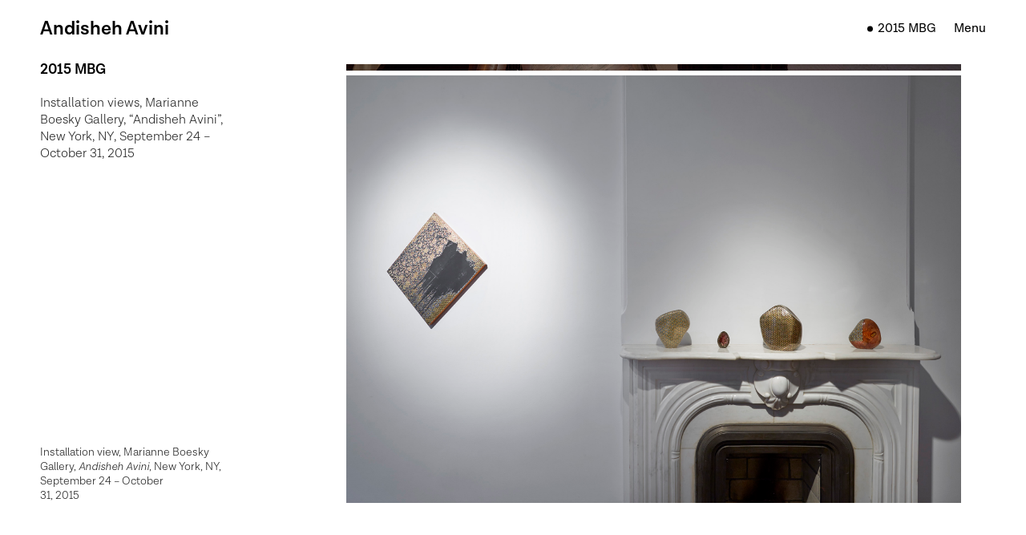

--- FILE ---
content_type: text/html; charset=UTF-8
request_url: https://andishehavini.com/exhibitions/boesky-2015/boesky-2015-install-13/
body_size: 4644
content:
<!DOCTYPE html>
<html>
   <head lang="eng">
      <meta charset="UTF-8">
      <meta name="viewport" content="width=device-width, initial-scale=1, user-scalable=no">
      <meta name="theme-color" content="#fff">
      <link rel="shortcut icon" href="https://andishehavini.com/wp-content/themes/andisheh/favicon.ico"/>
      <!-- Styles -->
      <link rel="stylesheet" href="https://andishehavini.com/wp-content/themes/andisheh/css/style.css?v=3">
      <link rel="stylesheet" href="https://andishehavini.com/wp-content/themes/andisheh/bower_comp/slick-carousel/slick/slick.css"/>
      <meta name='robots' content='index, follow, max-image-preview:large, max-snippet:-1, max-video-preview:-1'/>

	<!-- This site is optimized with the Yoast SEO plugin v19.4 - https://yoast.com/wordpress/plugins/seo/ -->
	<meta name="description" content="Andisheh Avini Art"/>
	<link rel="canonical" href="https://andishehavini.com/exhibitions/boesky-2015/boesky-2015-install-13/"/>
	<meta property="og:locale" content="en_US"/>
	<meta property="og:type" content="article"/>
	<meta property="og:title" content="Boesky2015-13 - Andisheh Avini"/>
	<meta property="og:description" content="Andisheh Avini Art"/>
	<meta property="og:url" content="https://andishehavini.com/exhibitions/boesky-2015/boesky-2015-install-13/"/>
	<meta property="og:site_name" content="Andisheh Avini"/>
	<meta property="article:published_time" content="2018-10-06T21:56:13+00:00"/>
	<meta property="article:modified_time" content="2019-01-31T21:28:25+00:00"/>
	<meta property="og:image" content="https://andishehavini.com/wp-content/uploads/2019/01/AA_2015_MBGUptown_Jason_Wyche_34-w.jpg"/>
	<meta property="og:image:width" content="2550"/>
	<meta property="og:image:height" content="1800"/>
	<meta property="og:image:type" content="image/jpeg"/>
	<meta name="author" content="Andisheh"/>
	<meta name="twitter:card" content="summary_large_image"/>
	<meta name="twitter:label1" content="Written by"/>
	<meta name="twitter:data1" content="Andisheh"/>
	<script type="application/ld+json" class="yoast-schema-graph">{"@context":"https://schema.org","@graph":[{"@type":"WebSite","@id":"https://andishehavini.com/#website","url":"https://andishehavini.com/","name":"Andisheh Avini","description":"Andisheh Avini - Artist","potentialAction":[{"@type":"SearchAction","target":{"@type":"EntryPoint","urlTemplate":"https://andishehavini.com/?s={search_term_string}"},"query-input":"required name=search_term_string"}],"inLanguage":"en-US"},{"@type":"ImageObject","inLanguage":"en-US","@id":"https://andishehavini.com/exhibitions/boesky-2015/boesky-2015-install-13/#primaryimage","url":"https://andishehavini.com/wp-content/uploads/2019/01/AA_2015_MBGUptown_Jason_Wyche_34-w.jpg","contentUrl":"https://andishehavini.com/wp-content/uploads/2019/01/AA_2015_MBGUptown_Jason_Wyche_34-w.jpg","width":2550,"height":1800},{"@type":"WebPage","@id":"https://andishehavini.com/exhibitions/boesky-2015/boesky-2015-install-13/","url":"https://andishehavini.com/exhibitions/boesky-2015/boesky-2015-install-13/","name":"Boesky2015-13 - Andisheh Avini","isPartOf":{"@id":"https://andishehavini.com/#website"},"primaryImageOfPage":{"@id":"https://andishehavini.com/exhibitions/boesky-2015/boesky-2015-install-13/#primaryimage"},"image":{"@id":"https://andishehavini.com/exhibitions/boesky-2015/boesky-2015-install-13/#primaryimage"},"thumbnailUrl":"https://andishehavini.com/wp-content/uploads/2019/01/AA_2015_MBGUptown_Jason_Wyche_34-w.jpg","datePublished":"2018-10-06T21:56:13+00:00","dateModified":"2019-01-31T21:28:25+00:00","author":{"@id":"https://andishehavini.com/#/schema/person/cbde09c2a6dcf9461623e43e27c8fde6"},"description":"Andisheh Avini Art","breadcrumb":{"@id":"https://andishehavini.com/exhibitions/boesky-2015/boesky-2015-install-13/#breadcrumb"},"inLanguage":"en-US","potentialAction":[{"@type":"ReadAction","target":["https://andishehavini.com/exhibitions/boesky-2015/boesky-2015-install-13/"]}]},{"@type":"BreadcrumbList","@id":"https://andishehavini.com/exhibitions/boesky-2015/boesky-2015-install-13/#breadcrumb","itemListElement":[{"@type":"ListItem","position":1,"name":"Home","item":"https://andishehavini.com/"},{"@type":"ListItem","position":2,"name":"Boesky2015-13"}]},{"@type":"Person","@id":"https://andishehavini.com/#/schema/person/cbde09c2a6dcf9461623e43e27c8fde6","name":"Andisheh","image":{"@type":"ImageObject","inLanguage":"en-US","@id":"https://andishehavini.com/#/schema/person/image/","url":"https://secure.gravatar.com/avatar/4d1596c58cbfa587f7083a6b4b09da3b?s=96&d=mm&r=g","contentUrl":"https://secure.gravatar.com/avatar/4d1596c58cbfa587f7083a6b4b09da3b?s=96&d=mm&r=g","caption":"Andisheh"},"sameAs":["https://www.andishehavini.com"],"url":"https://andishehavini.com/author/admin/"}]}</script>
	<!-- / Yoast SEO plugin. -->


<link rel='dns-prefetch' href='//ajax.googleapis.com'/>
<link rel='dns-prefetch' href='//s.w.org'/>
<link rel="alternate" type="application/rss+xml" title="Andisheh Avini &raquo; Boesky2015-13 Comments Feed" href="https://andishehavini.com/exhibitions/boesky-2015/boesky-2015-install-13/feed/"/>
		<script type="text/javascript">window._wpemojiSettings={"baseUrl":"https:\/\/s.w.org\/images\/core\/emoji\/13.1.0\/72x72\/","ext":".png","svgUrl":"https:\/\/s.w.org\/images\/core\/emoji\/13.1.0\/svg\/","svgExt":".svg","source":{"concatemoji":"https:\/\/andishehavini.com\/wp-includes\/js\/wp-emoji-release.min.js?ver=5.8.12"}};!function(e,a,t){var n,r,o,i=a.createElement("canvas"),p=i.getContext&&i.getContext("2d");function s(e,t){var a=String.fromCharCode;p.clearRect(0,0,i.width,i.height),p.fillText(a.apply(this,e),0,0);e=i.toDataURL();return p.clearRect(0,0,i.width,i.height),p.fillText(a.apply(this,t),0,0),e===i.toDataURL()}function c(e){var t=a.createElement("script");t.src=e,t.defer=t.type="text/javascript",a.getElementsByTagName("head")[0].appendChild(t)}for(o=Array("flag","emoji"),t.supports={everything:!0,everythingExceptFlag:!0},r=0;r<o.length;r++)t.supports[o[r]]=function(e){if(!p||!p.fillText)return!1;switch(p.textBaseline="top",p.font="600 32px Arial",e){case"flag":return s([127987,65039,8205,9895,65039],[127987,65039,8203,9895,65039])?!1:!s([55356,56826,55356,56819],[55356,56826,8203,55356,56819])&&!s([55356,57332,56128,56423,56128,56418,56128,56421,56128,56430,56128,56423,56128,56447],[55356,57332,8203,56128,56423,8203,56128,56418,8203,56128,56421,8203,56128,56430,8203,56128,56423,8203,56128,56447]);case"emoji":return!s([10084,65039,8205,55357,56613],[10084,65039,8203,55357,56613])}return!1}(o[r]),t.supports.everything=t.supports.everything&&t.supports[o[r]],"flag"!==o[r]&&(t.supports.everythingExceptFlag=t.supports.everythingExceptFlag&&t.supports[o[r]]);t.supports.everythingExceptFlag=t.supports.everythingExceptFlag&&!t.supports.flag,t.DOMReady=!1,t.readyCallback=function(){t.DOMReady=!0},t.supports.everything||(n=function(){t.readyCallback()},a.addEventListener?(a.addEventListener("DOMContentLoaded",n,!1),e.addEventListener("load",n,!1)):(e.attachEvent("onload",n),a.attachEvent("onreadystatechange",function(){"complete"===a.readyState&&t.readyCallback()})),(n=t.source||{}).concatemoji?c(n.concatemoji):n.wpemoji&&n.twemoji&&(c(n.twemoji),c(n.wpemoji)))}(window,document,window._wpemojiSettings);</script>
		<style type="text/css">img.wp-smiley,img.emoji{display:inline!important;border:none!important;box-shadow:none!important;height:1em!important;width:1em!important;margin:0 .07em!important;vertical-align:-.1em!important;background:none!important;padding:0!important}</style>
	<link rel='stylesheet' id='wp-block-library-css' href='https://andishehavini.com/wp-includes/css/dist/block-library/style.min.css?ver=5.8.12' type='text/css' media='all'/>
<script type='text/javascript' src='//ajax.googleapis.com/ajax/libs/jquery/1.10.2/jquery.min.js' id='jquery-js'></script>
<link rel="https://api.w.org/" href="https://andishehavini.com/wp-json/"/><link rel="alternate" type="application/json" href="https://andishehavini.com/wp-json/wp/v2/posts/1092"/><link rel="EditURI" type="application/rsd+xml" title="RSD" href="https://andishehavini.com/xmlrpc.php?rsd"/>
<link rel="wlwmanifest" type="application/wlwmanifest+xml" href="https://andishehavini.com/wp-includes/wlwmanifest.xml"/> 
<meta name="generator" content="WordPress 5.8.12"/>
<link rel='shortlink' href='https://andishehavini.com/?p=1092'/>
<link rel="alternate" type="application/json+oembed" href="https://andishehavini.com/wp-json/oembed/1.0/embed?url=https%3A%2F%2Fandishehavini.com%2Fexhibitions%2Fboesky-2015%2Fboesky-2015-install-13%2F"/>
<link rel="alternate" type="text/xml+oembed" href="https://andishehavini.com/wp-json/oembed/1.0/embed?url=https%3A%2F%2Fandishehavini.com%2Fexhibitions%2Fboesky-2015%2Fboesky-2015-install-13%2F&#038;format=xml"/>

   </head>
   <body data-rsssl=1 class="post-template-default single single-post postid-1092 single-format-standard">
      <!--begin preloader-->
      <!-- <div class="overlay">
          <div class="overlay-loader container">Andisheh Avini</div>
      </div> -->
      <div class="over hidden"></div>
      <!--end preloader-->
      <!--begin header-->
      <header class="header">
          <div class="container">
              <div class="header__title header_title">
                  <a href="/home/"><h1 class="title">Andisheh Avini</h1></a>
              </div>
              <div class="header__nav header_nav">
                  <li class="header_nav__current nav_current">
                     <a style='padding-left:0px;' href='https://andishehavini.com/category/exhibitions/boesky-2015/'>2015 MBG</a>                  </li>
                  <li class="header_nav__main nav_main">
                    <a href="#/">Menu</a>
                    <div class="nav_main__sub nav_sub hidden">
                      <div class="nav_sub__cat">
                        <a href="https://andishehavini.com/category/border/">Border</a><a href="https://andishehavini.com/category/carpets/">Carpets</a><a href="https://andishehavini.com/category/coffee-house/">Coffee House</a><a href="https://andishehavini.com/category/disintegration/">Disintegration</a><a href="https://andishehavini.com/category/glass/">Glass</a><a href="https://andishehavini.com/category/glass-balls/">Glass Balls</a><a href="https://andishehavini.com/category/homesick/">Homesick</a><a href="https://andishehavini.com/category/large-scale-sculpture/">Large Scale Sculpture</a><a href="https://andishehavini.com/category/marquetry/">Marquetry</a><a href="https://andishehavini.com/category/masks/">Masks</a><a href="https://andishehavini.com/category/miniatures/">Miniatures</a><a href="https://andishehavini.com/category/mother-of-pearl/">Mother of Pearl</a><a href="https://andishehavini.com/category/stella/">Stella</a><a href="https://andishehavini.com/category/stones/">Stones</a><a href="https://andishehavini.com/category/sun-and-moon/">Sun and Moon</a><a href="https://andishehavini.com/category/windows/">Windows</a>                      </div>
                      <div class="nav_sub__exh">
                        <p>Exhibitions:</p>
                         <a href="https://andishehavini.com/category/exhibitions/i-20-2005/" title="View all posts in 2005 I-20">2005 I-20</a><a href="https://andishehavini.com/category/exhibitions/2009-fg/" title="View all posts in 2009 FG">2009 FG</a><a href="https://andishehavini.com/category/exhibitions/i-20-2011/" title="View all posts in 2011 I-20">2011 I-20</a><a href="https://andishehavini.com/category/exhibitions/2013-mkg/" title="View all posts in 2013 MKG">2013 MKG</a><a href="https://andishehavini.com/category/exhibitions/mbg-2014/" title="View all posts in 2014 MBG">2014 MBG</a><a href="https://andishehavini.com/category/exhibitions/boesky-2015/" title="View all posts in 2015 MBG">2015 MBG</a><a href="https://andishehavini.com/category/exhibitions/elbaz-2016/" title="View all posts in 2016 GFE">2016 GFE</a><a href="https://andishehavini.com/category/exhibitions/2019-mbg/" title="View all posts in 2019 MBG">2019 MBG</a><a href="https://andishehavini.com/category/exhibitions/2022-dastan/" title="View all posts in 2022 Dastan">2022 Dastan</a>                      </div>
                      <div class="nav_sub__info">
                        <ul>
                          <li><a href="/about/">About</a></li>
                          <li><a href="/contacts/">Contacts</a></li>
                        </ul>
                      </div>

                    </div>
                  </li>
              </div>
          </div>
      </header>
      <!--end header-->


<section class="cat_bl single_bl">
   <div class="container" style="display:block;position:relative;padding-bottom:0px;">
      <div class="cat_bl__info cat_info hidden_desc">
         <div class="cat_info__item info_item">
            <div class="info_item__top">
               <!-- <h1 class="title">Boesky2015-13</h1> -->
            <h1 class='title'>2015 MBG</h1><div style='padding-bottom:100px'><p>Installation views, Marianne Boesky Gallery, &#8220;Andisheh Avini&#8221;, New York, NY, September 24 – October 31, 2015</p>
</div>            </div>
            <!--  Important for scroll to current product image -->
             <div data-main-slide="Boesky2015-13"></div>
             <!--  Important for description -->



         </div>
         <div class="info_item__bottom">
           <div class="main-product"></div>
           <div class="sub-product"></div>
         </div>
      </div>
      <div class="cat_bl__list cat_list cat_wrap">
         <div class="cat_wrap__slider slider">
                        
            <div class="slider__item slider_item">
              <div class="slider_item__desc hidden">
                <p>Installation view, Marianne Boesky Gallery, <em>Andisheh Avini</em>, New York, NY, September 24 – October<br/>
31, 2015</p>
              </div>
               <img class="modal_img" src="https://andishehavini.com/wp-content/uploads/2019/01/AA_2015_MBGUptown_Jason_Wyche_0-w.jpg">
               <a class="slider_item__more hidden" href="#/" data-related="Boesky2015-47">
                 <img src="https://andishehavini.com/wp-content/themes/andisheh/img/icon_more.png">
               </a>
               <div id="Boesky2015-47" class="cat_wrap__slider slider__modal slider_modal hidden">
                                    </div>
            </div>

                        
            <div class="slider__item slider_item">
              <div class="slider_item__desc hidden">
                <p>Installation view, Marianne Boesky Gallery, <em>Andisheh Avini</em>, New York, NY, September 24 – October<br/>
31, 2015</p>
              </div>
               <img class="modal_img" src="https://andishehavini.com/wp-content/uploads/2019/01/AA_2015_MBGUptown_Jason_Wyche_1-w.jpg">
               <a class="slider_item__more hidden" href="#/" data-related="Boesky2015-46">
                 <img src="https://andishehavini.com/wp-content/themes/andisheh/img/icon_more.png">
               </a>
               <div id="Boesky2015-46" class="cat_wrap__slider slider__modal slider_modal hidden">
                                    </div>
            </div>

                        
            <div class="slider__item slider_item">
              <div class="slider_item__desc hidden">
                <p>Installation view, Marianne Boesky Gallery, <em>Andisheh Avini</em>, New York, NY, September 24 – October<br/>
31, 2015</p>
              </div>
               <img class="modal_img" src="https://andishehavini.com/wp-content/uploads/2019/01/AA_2015_MBGUptown_Jason_Wyche_2-w.jpg">
               <a class="slider_item__more hidden" href="#/" data-related="Boesky2015-45">
                 <img src="https://andishehavini.com/wp-content/themes/andisheh/img/icon_more.png">
               </a>
               <div id="Boesky2015-45" class="cat_wrap__slider slider__modal slider_modal hidden">
                                    </div>
            </div>

                        
            <div class="slider__item slider_item">
              <div class="slider_item__desc hidden">
                <p>Installation view, Marianne Boesky Gallery, <em>Andisheh Avini</em>, New York, NY, September 24 – October<br/>
31, 2015</p>
              </div>
               <img class="modal_img" src="https://andishehavini.com/wp-content/uploads/2019/01/AA_2015_MBGUptown_Jason_Wyche_3-w.jpg">
               <a class="slider_item__more hidden" href="#/" data-related="Boesky2015-44">
                 <img src="https://andishehavini.com/wp-content/themes/andisheh/img/icon_more.png">
               </a>
               <div id="Boesky2015-44" class="cat_wrap__slider slider__modal slider_modal hidden">
                                    </div>
            </div>

                        
            <div class="slider__item slider_item">
              <div class="slider_item__desc hidden">
                <p>Installation view, Marianne Boesky Gallery, <em>Andisheh Avini</em>, New York, NY, September 24 – October<br/>
31, 2015</p>
              </div>
               <img class="modal_img" src="https://andishehavini.com/wp-content/uploads/2019/01/AA_2015_MBGUptown_Jason_Wyche_4-w.jpg">
               <a class="slider_item__more hidden" href="#/" data-related="Boesky2015-43">
                 <img src="https://andishehavini.com/wp-content/themes/andisheh/img/icon_more.png">
               </a>
               <div id="Boesky2015-43" class="cat_wrap__slider slider__modal slider_modal hidden">
                                    </div>
            </div>

                        
            <div class="slider__item slider_item">
              <div class="slider_item__desc hidden">
                <p>Installation view, Marianne Boesky Gallery, <em>Andisheh Avini</em>, New York, NY, September 24 – October<br/>
31, 2015</p>
              </div>
               <img class="modal_img" src="https://andishehavini.com/wp-content/uploads/2019/01/AA_2015_MBGUptown_Jason_Wyche_5-w.jpg">
               <a class="slider_item__more hidden" href="#/" data-related="Boesky2015-42">
                 <img src="https://andishehavini.com/wp-content/themes/andisheh/img/icon_more.png">
               </a>
               <div id="Boesky2015-42" class="cat_wrap__slider slider__modal slider_modal hidden">
                                    </div>
            </div>

                        
            <div class="slider__item slider_item">
              <div class="slider_item__desc hidden">
                <p>Installation view, Marianne Boesky Gallery, <em>Andisheh Avini</em>, New York, NY, September 24 – October<br/>
31, 2015</p>
              </div>
               <img class="modal_img" src="https://andishehavini.com/wp-content/uploads/2019/01/AA_2015_MBGUptown_Jason_Wyche_6-w.jpg">
               <a class="slider_item__more hidden" href="#/" data-related="Boesky2015-41">
                 <img src="https://andishehavini.com/wp-content/themes/andisheh/img/icon_more.png">
               </a>
               <div id="Boesky2015-41" class="cat_wrap__slider slider__modal slider_modal hidden">
                                    </div>
            </div>

                        
            <div class="slider__item slider_item">
              <div class="slider_item__desc hidden">
                <p>Installation view, Marianne Boesky Gallery, <em>Andisheh Avini</em>, New York, NY, September 24 – October<br/>
31, 2015</p>
              </div>
               <img class="modal_img" src="https://andishehavini.com/wp-content/uploads/2019/01/AA_2015_MBGUptown_Jason_Wyche_7-w.jpg">
               <a class="slider_item__more hidden" href="#/" data-related="Boesky2015-40">
                 <img src="https://andishehavini.com/wp-content/themes/andisheh/img/icon_more.png">
               </a>
               <div id="Boesky2015-40" class="cat_wrap__slider slider__modal slider_modal hidden">
                                    </div>
            </div>

                        
            <div class="slider__item slider_item">
              <div class="slider_item__desc hidden">
                <p>Installation view, Marianne Boesky Gallery, <em>Andisheh Avini</em>, New York, NY, September 24 – October<br/>
31, 2015</p>
              </div>
               <img class="modal_img" src="https://andishehavini.com/wp-content/uploads/2019/01/AA_2015_MBGUptown_Jason_Wyche_8-w.jpg">
               <a class="slider_item__more hidden" href="#/" data-related="Boesky2015-39">
                 <img src="https://andishehavini.com/wp-content/themes/andisheh/img/icon_more.png">
               </a>
               <div id="Boesky2015-39" class="cat_wrap__slider slider__modal slider_modal hidden">
                                    </div>
            </div>

                        
            <div class="slider__item slider_item">
              <div class="slider_item__desc hidden">
                <p>Installation view, Marianne Boesky Gallery, <em>Andisheh Avini</em>, New York, NY, September 24 – October<br/>
31, 2015</p>
              </div>
               <img class="modal_img" src="https://andishehavini.com/wp-content/uploads/2019/01/AA_2015_MBGUptown_Jason_Wyche_9-w.jpg">
               <a class="slider_item__more hidden" href="#/" data-related="Boesky2015-38">
                 <img src="https://andishehavini.com/wp-content/themes/andisheh/img/icon_more.png">
               </a>
               <div id="Boesky2015-38" class="cat_wrap__slider slider__modal slider_modal hidden">
                                    </div>
            </div>

                        
            <div class="slider__item slider_item">
              <div class="slider_item__desc hidden">
                <p>Installation view, Marianne Boesky Gallery, <em>Andisheh Avini</em>, New York, NY, September 24 – October<br/>
31, 2015</p>
              </div>
               <img class="modal_img" src="https://andishehavini.com/wp-content/uploads/2019/01/AA_2015_MBGUptown_Jason_Wyche_10-w.jpg">
               <a class="slider_item__more hidden" href="#/" data-related="Boesky2015-37">
                 <img src="https://andishehavini.com/wp-content/themes/andisheh/img/icon_more.png">
               </a>
               <div id="Boesky2015-37" class="cat_wrap__slider slider__modal slider_modal hidden">
                                    </div>
            </div>

                        
            <div class="slider__item slider_item">
              <div class="slider_item__desc hidden">
                <p>Installation view, Marianne Boesky Gallery, <em>Andisheh Avini</em>, New York, NY, September 24 – October<br/>
31, 2015</p>
              </div>
               <img class="modal_img" src="https://andishehavini.com/wp-content/uploads/2019/01/AA_2015_MBGUptown_Jason_Wyche_12-w.jpg">
               <a class="slider_item__more hidden" href="#/" data-related="Boesky2015-36">
                 <img src="https://andishehavini.com/wp-content/themes/andisheh/img/icon_more.png">
               </a>
               <div id="Boesky2015-36" class="cat_wrap__slider slider__modal slider_modal hidden">
                                    </div>
            </div>

                        
            <div class="slider__item slider_item">
              <div class="slider_item__desc hidden">
                <p>Installation view, Marianne Boesky Gallery, <em>Andisheh Avini</em>, New York, NY, September 24 – October<br/>
31, 2015</p>
              </div>
               <img class="modal_img" src="https://andishehavini.com/wp-content/uploads/2019/01/AA_2015_MBGUptown_Jason_Wyche_11-w.jpg">
               <a class="slider_item__more hidden" href="#/" data-related="Boesky2015-35">
                 <img src="https://andishehavini.com/wp-content/themes/andisheh/img/icon_more.png">
               </a>
               <div id="Boesky2015-35" class="cat_wrap__slider slider__modal slider_modal hidden">
                                    </div>
            </div>

                        
            <div class="slider__item slider_item">
              <div class="slider_item__desc hidden">
                <p>Installation view, Marianne Boesky Gallery, <em>Andisheh Avini</em>, New York, NY, September 24 – October<br/>
31, 2015</p>
              </div>
               <img class="modal_img" src="https://andishehavini.com/wp-content/uploads/2019/01/AA_2015_MBGUptown_Jason_Wyche_13-w.jpg">
               <a class="slider_item__more hidden" href="#/" data-related="Boesky2015-34">
                 <img src="https://andishehavini.com/wp-content/themes/andisheh/img/icon_more.png">
               </a>
               <div id="Boesky2015-34" class="cat_wrap__slider slider__modal slider_modal hidden">
                                    </div>
            </div>

                        
            <div class="slider__item slider_item">
              <div class="slider_item__desc hidden">
                <p>Installation view, Marianne Boesky Gallery, <em>Andisheh Avini</em>, New York, NY, September 24 – October<br/>
31, 2015</p>
              </div>
               <img class="modal_img" src="https://andishehavini.com/wp-content/uploads/2019/01/AA_2015_MBGUptown_Jason_Wyche_14-w.jpg">
               <a class="slider_item__more hidden" href="#/" data-related="Boesky2015-33">
                 <img src="https://andishehavini.com/wp-content/themes/andisheh/img/icon_more.png">
               </a>
               <div id="Boesky2015-33" class="cat_wrap__slider slider__modal slider_modal hidden">
                                    </div>
            </div>

                        
            <div class="slider__item slider_item">
              <div class="slider_item__desc hidden">
                <p>Installation view, Marianne Boesky Gallery, <em>Andisheh Avini</em>, New York, NY, September 24 – October<br/>
31, 2015</p>
              </div>
               <img class="modal_img" src="https://andishehavini.com/wp-content/uploads/2019/01/AA_2015_MBGUptown_Jason_Wyche_15-w.jpg">
               <a class="slider_item__more hidden" href="#/" data-related="Boesky2015-32">
                 <img src="https://andishehavini.com/wp-content/themes/andisheh/img/icon_more.png">
               </a>
               <div id="Boesky2015-32" class="cat_wrap__slider slider__modal slider_modal hidden">
                                    </div>
            </div>

                        
            <div class="slider__item slider_item">
              <div class="slider_item__desc hidden">
                <p>Installation view, Marianne Boesky Gallery, <em>Andisheh Avini</em>, New York, NY, September 24 – October<br/>
31, 2015</p>
              </div>
               <img class="modal_img" src="https://andishehavini.com/wp-content/uploads/2019/01/AA_2015_MBGUptown_Jason_Wyche_16-w.jpg">
               <a class="slider_item__more hidden" href="#/" data-related="Boesky2015-31">
                 <img src="https://andishehavini.com/wp-content/themes/andisheh/img/icon_more.png">
               </a>
               <div id="Boesky2015-31" class="cat_wrap__slider slider__modal slider_modal hidden">
                                    </div>
            </div>

                        
            <div class="slider__item slider_item">
              <div class="slider_item__desc hidden">
                <p>Installation view, Marianne Boesky Gallery, <em>Andisheh Avini</em>, New York, NY, September 24 – October<br/>
31, 2015</p>
              </div>
               <img class="modal_img" src="https://andishehavini.com/wp-content/uploads/2019/01/AA_2015_MBGUptown_Jason_Wyche_18-w.jpg">
               <a class="slider_item__more hidden" href="#/" data-related="Boesky2015-30">
                 <img src="https://andishehavini.com/wp-content/themes/andisheh/img/icon_more.png">
               </a>
               <div id="Boesky2015-30" class="cat_wrap__slider slider__modal slider_modal hidden">
                                    </div>
            </div>

                        
            <div class="slider__item slider_item">
              <div class="slider_item__desc hidden">
                <p>Installation view, Marianne Boesky Gallery, <em>Andisheh Avini</em>, New York, NY, September 24 – October<br/>
31, 2015</p>
              </div>
               <img class="modal_img" src="https://andishehavini.com/wp-content/uploads/2019/01/AA_2015_MBGUptown_Jason_Wyche_17-w.jpg">
               <a class="slider_item__more hidden" href="#/" data-related="Boesky2015-29">
                 <img src="https://andishehavini.com/wp-content/themes/andisheh/img/icon_more.png">
               </a>
               <div id="Boesky2015-29" class="cat_wrap__slider slider__modal slider_modal hidden">
                                    </div>
            </div>

                        
            <div class="slider__item slider_item">
              <div class="slider_item__desc hidden">
                <p>Installation view, Marianne Boesky Gallery, <em>Andisheh Avini</em>, New York, NY, September 24 – October<br/>
31, 2015</p>
              </div>
               <img class="modal_img" src="https://andishehavini.com/wp-content/uploads/2019/01/AA_2015_MBGUptown_Jason_Wyche_19-w.jpg">
               <a class="slider_item__more hidden" href="#/" data-related="Boesky2015-28">
                 <img src="https://andishehavini.com/wp-content/themes/andisheh/img/icon_more.png">
               </a>
               <div id="Boesky2015-28" class="cat_wrap__slider slider__modal slider_modal hidden">
                                    </div>
            </div>

                        
            <div class="slider__item slider_item">
              <div class="slider_item__desc hidden">
                <p>Installation view, Marianne Boesky Gallery, <em>Andisheh Avini</em>, New York, NY, September 24 – October<br/>
31, 2015</p>
              </div>
               <img class="modal_img" src="https://andishehavini.com/wp-content/uploads/2019/01/AA_2015_MBGUptown_Jason_Wyche_20-w.jpg">
               <a class="slider_item__more hidden" href="#/" data-related="Boesky2015-27">
                 <img src="https://andishehavini.com/wp-content/themes/andisheh/img/icon_more.png">
               </a>
               <div id="Boesky2015-27" class="cat_wrap__slider slider__modal slider_modal hidden">
                                    </div>
            </div>

                        
            <div class="slider__item slider_item">
              <div class="slider_item__desc hidden">
                <p>Installation view, Marianne Boesky Gallery, <em>Andisheh Avini</em>, New York, NY, September 24 – October<br/>
31, 2015</p>
              </div>
               <img class="modal_img" src="https://andishehavini.com/wp-content/uploads/2019/01/AA_2015_MBGUptown_Jason_Wyche_21-w.jpg">
               <a class="slider_item__more hidden" href="#/" data-related="Boesky2015-26">
                 <img src="https://andishehavini.com/wp-content/themes/andisheh/img/icon_more.png">
               </a>
               <div id="Boesky2015-26" class="cat_wrap__slider slider__modal slider_modal hidden">
                                    </div>
            </div>

                        
            <div class="slider__item slider_item">
              <div class="slider_item__desc hidden">
                <p>Installation view, Marianne Boesky Gallery, <em>Andisheh Avini</em>, New York, NY, September 24 – October<br/>
31, 2015</p>
              </div>
               <img class="modal_img" src="https://andishehavini.com/wp-content/uploads/2019/01/AA_2015_MBGUptown_Jason_Wyche_22-w.jpg">
               <a class="slider_item__more hidden" href="#/" data-related="Boesky2015-25">
                 <img src="https://andishehavini.com/wp-content/themes/andisheh/img/icon_more.png">
               </a>
               <div id="Boesky2015-25" class="cat_wrap__slider slider__modal slider_modal hidden">
                                    </div>
            </div>

                        
            <div class="slider__item slider_item">
              <div class="slider_item__desc hidden">
                <p>Installation view, Marianne Boesky Gallery, <em>Andisheh Avini</em>, New York, NY, September 24 – October<br/>
31, 2015</p>
              </div>
               <img class="modal_img" src="https://andishehavini.com/wp-content/uploads/2019/01/AA_2015_MBGUptown_Jason_Wyche_23-w.jpg">
               <a class="slider_item__more hidden" href="#/" data-related="Boesky2015-24">
                 <img src="https://andishehavini.com/wp-content/themes/andisheh/img/icon_more.png">
               </a>
               <div id="Boesky2015-24" class="cat_wrap__slider slider__modal slider_modal hidden">
                                    </div>
            </div>

                        
            <div class="slider__item slider_item">
              <div class="slider_item__desc hidden">
                <p>Installation view, Marianne Boesky Gallery, <em>Andisheh Avini</em>, New York, NY, September 24 – October<br/>
31, 2015</p>
              </div>
               <img class="modal_img" src="https://andishehavini.com/wp-content/uploads/2019/01/AA_2015_MBGUptown_Jason_Wyche_24-w.jpg">
               <a class="slider_item__more hidden" href="#/" data-related="Boesky2015-23">
                 <img src="https://andishehavini.com/wp-content/themes/andisheh/img/icon_more.png">
               </a>
               <div id="Boesky2015-23" class="cat_wrap__slider slider__modal slider_modal hidden">
                                    </div>
            </div>

                        
            <div class="slider__item slider_item">
              <div class="slider_item__desc hidden">
                <p>Installation view, Marianne Boesky Gallery, <em>Andisheh Avini</em>, New York, NY, September 24 – October<br/>
31, 2015</p>
              </div>
               <img class="modal_img" src="https://andishehavini.com/wp-content/uploads/2019/01/AA_2015_MBGUptown_Jason_Wyche_25-w.jpg">
               <a class="slider_item__more hidden" href="#/" data-related="Boesky2015-22">
                 <img src="https://andishehavini.com/wp-content/themes/andisheh/img/icon_more.png">
               </a>
               <div id="Boesky2015-22" class="cat_wrap__slider slider__modal slider_modal hidden">
                                    </div>
            </div>

                        
            <div class="slider__item slider_item">
              <div class="slider_item__desc hidden">
                <p>Installation view, Marianne Boesky Gallery, <em>Andisheh Avini</em>, New York, NY, September 24 – October<br/>
31, 2015</p>
              </div>
               <img class="modal_img" src="https://andishehavini.com/wp-content/uploads/2019/01/AA_2015_MBGUptown_Jason_Wyche_26-w.jpg">
               <a class="slider_item__more hidden" href="#/" data-related="Boesky2015-21">
                 <img src="https://andishehavini.com/wp-content/themes/andisheh/img/icon_more.png">
               </a>
               <div id="Boesky2015-21" class="cat_wrap__slider slider__modal slider_modal hidden">
                                    </div>
            </div>

                        
            <div class="slider__item slider_item">
              <div class="slider_item__desc hidden">
                <p>Installation view, Marianne Boesky Gallery, <em>Andisheh Avini</em>, New York, NY, September 24 – October<br/>
31, 2015</p>
              </div>
               <img class="modal_img" src="https://andishehavini.com/wp-content/uploads/2019/01/AA_2015_MBGUptown_Jason_Wyche_27-w.jpg">
               <a class="slider_item__more hidden" href="#/" data-related="Boesky2015-20">
                 <img src="https://andishehavini.com/wp-content/themes/andisheh/img/icon_more.png">
               </a>
               <div id="Boesky2015-20" class="cat_wrap__slider slider__modal slider_modal hidden">
                                    </div>
            </div>

                        
            <div class="slider__item slider_item">
              <div class="slider_item__desc hidden">
                <p>Installation view, Marianne Boesky Gallery, <em>Andisheh Avini</em>, New York, NY, September 24 – October<br/>
31, 2015</p>
              </div>
               <img class="modal_img" src="https://andishehavini.com/wp-content/uploads/2019/01/AA_2015_MBGUptown_Jason_Wyche_29-w.jpg">
               <a class="slider_item__more hidden" href="#/" data-related="Boesky2015-19">
                 <img src="https://andishehavini.com/wp-content/themes/andisheh/img/icon_more.png">
               </a>
               <div id="Boesky2015-19" class="cat_wrap__slider slider__modal slider_modal hidden">
                                    </div>
            </div>

                        
            <div class="slider__item slider_item">
              <div class="slider_item__desc hidden">
                <p>Installation view, Marianne Boesky Gallery, <em>Andisheh Avini</em>, New York, NY, September 24 – October<br/>
31, 2015</p>
              </div>
               <img class="modal_img" src="https://andishehavini.com/wp-content/uploads/2019/01/AA_2015_MBGUptown_Jason_Wyche_28-w.jpg">
               <a class="slider_item__more hidden" href="#/" data-related="Boesky2015-18">
                 <img src="https://andishehavini.com/wp-content/themes/andisheh/img/icon_more.png">
               </a>
               <div id="Boesky2015-18" class="cat_wrap__slider slider__modal slider_modal hidden">
                                    </div>
            </div>

                        
            <div class="slider__item slider_item">
              <div class="slider_item__desc hidden">
                <p>Installation view, Marianne Boesky Gallery, <em>Andisheh Avini</em>, New York, NY, September 24 – October<br/>
31, 2015</p>
              </div>
               <img class="modal_img" src="https://andishehavini.com/wp-content/uploads/2019/01/AA_2015_MBGUptown_Jason_Wyche_30-w.jpg">
               <a class="slider_item__more hidden" href="#/" data-related="Boesky2015-17">
                 <img src="https://andishehavini.com/wp-content/themes/andisheh/img/icon_more.png">
               </a>
               <div id="Boesky2015-17" class="cat_wrap__slider slider__modal slider_modal hidden">
                                    </div>
            </div>

                        
            <div class="slider__item slider_item">
              <div class="slider_item__desc hidden">
                <p>Installation view, Marianne Boesky Gallery, <em>Andisheh Avini</em>, New York, NY, September 24 – October<br/>
31, 2015</p>
              </div>
               <img class="modal_img" src="https://andishehavini.com/wp-content/uploads/2019/01/AA_2015_MBGUptown_Jason_Wyche_31-w.jpg">
               <a class="slider_item__more hidden" href="#/" data-related="Boesky2015-16">
                 <img src="https://andishehavini.com/wp-content/themes/andisheh/img/icon_more.png">
               </a>
               <div id="Boesky2015-16" class="cat_wrap__slider slider__modal slider_modal hidden">
                                    </div>
            </div>

                        
            <div class="slider__item slider_item">
              <div class="slider_item__desc hidden">
                <p>Installation view, Marianne Boesky Gallery, <em>Andisheh Avini</em>, New York, NY, September 24 – October<br/>
31, 2015</p>
              </div>
               <img class="modal_img" src="https://andishehavini.com/wp-content/uploads/2019/01/AA_2015_MBGUptown_Jason_Wyche_32-w.jpg">
               <a class="slider_item__more hidden" href="#/" data-related="Boesky2015-15">
                 <img src="https://andishehavini.com/wp-content/themes/andisheh/img/icon_more.png">
               </a>
               <div id="Boesky2015-15" class="cat_wrap__slider slider__modal slider_modal hidden">
                                    </div>
            </div>

                        
            <div class="slider__item slider_item">
              <div class="slider_item__desc hidden">
                <p>Installation view, Marianne Boesky Gallery, <em>Andisheh Avini</em>, New York, NY, September 24 – October<br/>
31, 2015</p>
              </div>
               <img class="modal_img" src="https://andishehavini.com/wp-content/uploads/2019/01/AA_2015_MBGUptown_Jason_Wyche_33-w.jpg">
               <a class="slider_item__more hidden" href="#/" data-related="Boesky2015-14">
                 <img src="https://andishehavini.com/wp-content/themes/andisheh/img/icon_more.png">
               </a>
               <div id="Boesky2015-14" class="cat_wrap__slider slider__modal slider_modal hidden">
                                    </div>
            </div>

                        
            <div class="slider__item slider_item">
              <div class="slider_item__desc hidden">
                <p>Installation view, Marianne Boesky Gallery, <em>Andisheh Avini</em>, New York, NY, September 24 – October<br/>
31, 2015</p>
              </div>
               <img class="modal_img" src="https://andishehavini.com/wp-content/uploads/2019/01/AA_2015_MBGUptown_Jason_Wyche_34-w.jpg">
               <a class="slider_item__more hidden" href="#/" data-related="Boesky2015-13">
                 <img src="https://andishehavini.com/wp-content/themes/andisheh/img/icon_more.png">
               </a>
               <div id="Boesky2015-13" class="cat_wrap__slider slider__modal slider_modal hidden">
                                    </div>
            </div>

                        
            <div class="slider__item slider_item">
              <div class="slider_item__desc hidden">
                <p>Installation view, Marianne Boesky Gallery, <em>Andisheh Avini</em>, New York, NY, September 24 – October<br/>
31, 2015</p>
              </div>
               <img class="modal_img" src="https://andishehavini.com/wp-content/uploads/2019/01/AA_2015_MBGUptown_Jason_Wyche_35-w.jpg">
               <a class="slider_item__more hidden" href="#/" data-related="Boesky2015-12">
                 <img src="https://andishehavini.com/wp-content/themes/andisheh/img/icon_more.png">
               </a>
               <div id="Boesky2015-12" class="cat_wrap__slider slider__modal slider_modal hidden">
                                    </div>
            </div>

                        
            <div class="slider__item slider_item">
              <div class="slider_item__desc hidden">
                <p>Installation view, Marianne Boesky Gallery, <em>Andisheh Avini</em>, New York, NY, September 24 – October<br/>
31, 2015</p>
              </div>
               <img class="modal_img" src="https://andishehavini.com/wp-content/uploads/2019/01/AA_2015_MBGUptown_Jason_Wyche_37-w.jpg">
               <a class="slider_item__more hidden" href="#/" data-related="Boesky2015-11">
                 <img src="https://andishehavini.com/wp-content/themes/andisheh/img/icon_more.png">
               </a>
               <div id="Boesky2015-11" class="cat_wrap__slider slider__modal slider_modal hidden">
                                    </div>
            </div>

                        
            <div class="slider__item slider_item">
              <div class="slider_item__desc hidden">
                <p>Installation view, Marianne Boesky Gallery, <em>Andisheh Avini</em>, New York, NY, September 24 – October<br/>
31, 2015</p>
              </div>
               <img class="modal_img" src="https://andishehavini.com/wp-content/uploads/2019/01/AA_2015_MBGUptown_Jason_Wyche_36-w.jpg">
               <a class="slider_item__more hidden" href="#/" data-related="Boesky2015-10">
                 <img src="https://andishehavini.com/wp-content/themes/andisheh/img/icon_more.png">
               </a>
               <div id="Boesky2015-10" class="cat_wrap__slider slider__modal slider_modal hidden">
                                    </div>
            </div>

                        
            <div class="slider__item slider_item">
              <div class="slider_item__desc hidden">
                <p>Installation view, Marianne Boesky Gallery, <em>Andisheh Avini</em>, New York, NY, September 24 – October<br/>
31, 2015</p>
              </div>
               <img class="modal_img" src="https://andishehavini.com/wp-content/uploads/2019/01/AA_2015_MBGUptown_Jason_Wyche_38-w.jpg">
               <a class="slider_item__more hidden" href="#/" data-related="Boesky2015-9">
                 <img src="https://andishehavini.com/wp-content/themes/andisheh/img/icon_more.png">
               </a>
               <div id="Boesky2015-9" class="cat_wrap__slider slider__modal slider_modal hidden">
                                    </div>
            </div>

                        
            <div class="slider__item slider_item">
              <div class="slider_item__desc hidden">
                <p>Installation view, Marianne Boesky Gallery, <em>Andisheh Avini</em>, New York, NY, September 24 – October<br/>
31, 2015</p>
              </div>
               <img class="modal_img" src="https://andishehavini.com/wp-content/uploads/2019/01/AA_2015_MBGUptown_Jason_Wyche_39-w.jpg">
               <a class="slider_item__more hidden" href="#/" data-related="Boesky2015-8">
                 <img src="https://andishehavini.com/wp-content/themes/andisheh/img/icon_more.png">
               </a>
               <div id="Boesky2015-8" class="cat_wrap__slider slider__modal slider_modal hidden">
                                    </div>
            </div>

                        
            <div class="slider__item slider_item">
              <div class="slider_item__desc hidden">
                <p>Installation view, Marianne Boesky Gallery, <em>Andisheh Avini</em>, New York, NY, September 24 – October<br/>
31, 2015</p>
              </div>
               <img class="modal_img" src="https://andishehavini.com/wp-content/uploads/2019/01/AA_2015_MBGUptown_Jason_Wyche_40-w.jpg">
               <a class="slider_item__more hidden" href="#/" data-related="Boesky2015-7">
                 <img src="https://andishehavini.com/wp-content/themes/andisheh/img/icon_more.png">
               </a>
               <div id="Boesky2015-7" class="cat_wrap__slider slider__modal slider_modal hidden">
                                    </div>
            </div>

                        
            <div class="slider__item slider_item">
              <div class="slider_item__desc hidden">
                <p>Installation view, Marianne Boesky Gallery, <em>Andisheh Avini</em>, New York, NY, September 24 – October<br/>
31, 2015</p>
              </div>
               <img class="modal_img" src="https://andishehavini.com/wp-content/uploads/2019/01/AA_2015_MBGUptown_Jason_Wyche_41-w.jpg">
               <a class="slider_item__more hidden" href="#/" data-related="Boesky2015-6">
                 <img src="https://andishehavini.com/wp-content/themes/andisheh/img/icon_more.png">
               </a>
               <div id="Boesky2015-6" class="cat_wrap__slider slider__modal slider_modal hidden">
                                    </div>
            </div>

                        
            <div class="slider__item slider_item">
              <div class="slider_item__desc hidden">
                <p>Installation view, Marianne Boesky Gallery, <em>Andisheh Avini</em>, New York, NY, September 24 – October<br/>
31, 2015</p>
              </div>
               <img class="modal_img" src="https://andishehavini.com/wp-content/uploads/2019/01/AA_2015_MBGUptown_Jason_Wyche_42-w.jpg">
               <a class="slider_item__more hidden" href="#/" data-related="Boesky2015-5">
                 <img src="https://andishehavini.com/wp-content/themes/andisheh/img/icon_more.png">
               </a>
               <div id="Boesky2015-5" class="cat_wrap__slider slider__modal slider_modal hidden">
                                    </div>
            </div>

                        
            <div class="slider__item slider_item">
              <div class="slider_item__desc hidden">
                <p>Installation view, Marianne Boesky Gallery, <em>Andisheh Avini</em>, New York, NY, September 24 – October<br/>
31, 2015</p>
              </div>
               <img class="modal_img" src="https://andishehavini.com/wp-content/uploads/2019/01/AA_2015_MBGUptown_Jason_Wyche_43-w.jpg">
               <a class="slider_item__more hidden" href="#/" data-related="Boesky2015-4">
                 <img src="https://andishehavini.com/wp-content/themes/andisheh/img/icon_more.png">
               </a>
               <div id="Boesky2015-4" class="cat_wrap__slider slider__modal slider_modal hidden">
                                    </div>
            </div>

                        
            <div class="slider__item slider_item">
              <div class="slider_item__desc hidden">
                <p>Installation view, Marianne Boesky Gallery, <em>Andisheh Avini</em>, New York, NY, September 24 – October<br/>
31, 2015</p>
              </div>
               <img class="modal_img" src="https://andishehavini.com/wp-content/uploads/2019/01/AA_2015_MBGUptown_Jason_Wyche_44-w.jpg">
               <a class="slider_item__more hidden" href="#/" data-related="Boesky2015-3">
                 <img src="https://andishehavini.com/wp-content/themes/andisheh/img/icon_more.png">
               </a>
               <div id="Boesky2015-3" class="cat_wrap__slider slider__modal slider_modal hidden">
                                    </div>
            </div>

                        
            <div class="slider__item slider_item">
              <div class="slider_item__desc hidden">
                <p>Installation view, Marianne Boesky Gallery, <em>Andisheh Avini</em>, New York, NY, September 24 – October<br/>
31, 2015</p>
              </div>
               <img class="modal_img" src="https://andishehavini.com/wp-content/uploads/2019/01/AA_2015_MBGUptown_Jason_Wyche_45-w.jpg">
               <a class="slider_item__more hidden" href="#/" data-related="Boesky2015-2">
                 <img src="https://andishehavini.com/wp-content/themes/andisheh/img/icon_more.png">
               </a>
               <div id="Boesky2015-2" class="cat_wrap__slider slider__modal slider_modal hidden">
                                    </div>
            </div>

                        
            <div class="slider__item slider_item">
              <div class="slider_item__desc hidden">
                <p>Installation view, Marianne Boesky Gallery, <em>Andisheh Avini</em>, New York, NY, September 24 – October<br/>
31, 2015</p>
              </div>
               <img class="modal_img" src="https://andishehavini.com/wp-content/uploads/2019/01/AA_2015_MBGUptown_Jason_Wyche_46-w.jpg">
               <a class="slider_item__more hidden" href="#/" data-related="Boesky2015-1">
                 <img src="https://andishehavini.com/wp-content/themes/andisheh/img/icon_more.png">
               </a>
               <div id="Boesky2015-1" class="cat_wrap__slider slider__modal slider_modal hidden">
                                    </div>
            </div>

                     </div>

      </div>
   </div>
   </div>
</section>
<script>var siteurl="https://andishehavini.com";</script>

<script type='text/javascript' src='https://andishehavini.com/wp-includes/js/wp-embed.min.js?ver=5.8.12' id='wp-embed-js'></script>
<!-- bower:js -->
<script src="https://andishehavini.com/wp-content/themes/andisheh/bower_comp/slick-carousel/slick/slick.js"></script>


<!-- endbower -->
<!-- Scripts -->
<script type="text/javascript" src="https://andishehavini.com/wp-content/themes/andisheh/js/main.js?v=9"></script>
<script defer src="https://static.cloudflareinsights.com/beacon.min.js/vcd15cbe7772f49c399c6a5babf22c1241717689176015" integrity="sha512-ZpsOmlRQV6y907TI0dKBHq9Md29nnaEIPlkf84rnaERnq6zvWvPUqr2ft8M1aS28oN72PdrCzSjY4U6VaAw1EQ==" data-cf-beacon='{"version":"2024.11.0","token":"355ca7c71c0848a4bdad6c873038c5dc","r":1,"server_timing":{"name":{"cfCacheStatus":true,"cfEdge":true,"cfExtPri":true,"cfL4":true,"cfOrigin":true,"cfSpeedBrain":true},"location_startswith":null}}' crossorigin="anonymous"></script>
</body>
</html>


--- FILE ---
content_type: text/css
request_url: https://andishehavini.com/wp-content/themes/andisheh/css/style.css?v=3
body_size: 2229
content:
@font-face{font-family:"mylota";src:url("Lota-Grotesque-Regular.woff");font-weight:normal;font-style:normal}@font-face{font-family:"mylota";src:url("Lota-Grotesque-Semi-Bold.woff");font-weight:bold;font-style:normal}@font-face{font-family:"mylota";src:url("Lota-Grotesque-Regular-Italic.woff");font-style:italic;font-weight:normal}@font-face{font-family:"mylota";src:url("Lota-Grotesque-Semi-Bold-Italic.woff");font-weight:bold;font-style:italic}@font-face{font-family:"mylota";src:url("Lota-Grotesque-Light.woff");font-weight:300;font-style:normal}@font-face{font-family:"mylota";src:url("Lota-Grotesque-Light-Italic.woff");font-weight:300;font-style:italic}body{background-color:#fff;font-family:'mylota', sans-serif;overflow-x:hidden;margin:0px}a{text-decoration:none}a:focus,a:hover{text-decoration:none}li a,p{margin:0}li{list-style:none}img{max-width:100%}*{-webkit-box-sizing:border-box;box-sizing:border-box}.container{margin:0 auto;max-width:100%;padding:20px 50px}.title{margin:0;font-family:'mylota'}.over{position:absolute;width:100%;height:100%;z-index:1}.overlay{z-index:10;background-color:#fff;background-attachment:fixed;position:fixed;top:0;right:0;bottom:0;left:0;display:-webkit-box;display:-ms-flexbox;display:flex;-webkit-box-pack:center;-ms-flex-pack:center;justify-content:center;-webkit-box-align:center;-ms-flex-align:center;align-items:center}.overlay-loader{text-align:center;font-size:80px;text-transform:uppercase;color:#000;display:-webkit-box;display:-ms-flexbox;display:flex;-webkit-box-pack:center;-ms-flex-pack:center;justify-content:center;-webkit-box-align:center;-ms-flex-align:center;align-items:center;position:relative;width:-webkit-max-content;width:-moz-max-content;width:max-content;margin:0 auto}@font-face{font-family:Bebas;font-style:normal;font-weight:400;src:local("Bebas"),url(../fonts/Bebas.woff) format("woff")}@media only screen and (max-width: 767px){body .container{padding:15px}body a::after{display:none}body .overlay-loader{font-size:30px}body .header{z-index:1}body .header__title .title{font-size:20px}body .home_bl{padding-top:60px}body .home_bl__image{width:100%}body .over{background-color:#fff}body .cat_bl__info{width:auto;display:inline-block;padding-top:0px;bottom:0px;left:50%;width:40%;position:absolute;padding-right:0px}body .cat_bl__list{width:100%}body .cat_wrap{margin-top:0;-webkit-box-pack:justify;-ms-flex-pack:justify;justify-content:space-between}body .cat_wrap__item{width:20%;margin:0 0 30px 0}body .slider__item{width:100% !important;height:auto}body .slider__item .modal_img{height:auto}body .slider_cat__bottom,body .slider_cat__top{opacity:0;visibility:hidden}body .info_item__bottom{width:100%}body .about{padding-top:60px}body .info_item__top{display:none}body .single_bl .container{-webkit-box-orient:horizontal;-webkit-box-direction:normal;-ms-flex-direction:row;flex-direction:row}body .single_bl .cat_info{-webkit-box-ordinal-group:3;-ms-flex-order:2;order:2}body .single_bl .hidden_desc{display:none;position:absolute}body .single_bl .cat_left{right:60%}}@media only screen and (max-width: 991px){body .slider_modal__item{height:auto}.slider__item{width:100% !important;height:auto}body .slider__item .modal_img{height:auto}}.enter{display:block;background-size:cover;background-repeat:no-repeat;background-position:bottom;height:100vh;cursor:pointer}.enter__image{opacity:0;margin:0 auto;width:40%;max-width:100%}.home_bl{height:100vh;padding-top:40px}.home_bl__image{width:40%;max-width:100%;margin:0 auto}.about{padding-top:60px}.about .container{width:1140px;max-width:100%;margin:0 auto;display:-webkit-box;display:-ms-flexbox;display:flex;-webkit-box-orient:vertical;-webkit-box-direction:normal;-ms-flex-direction:column;flex-direction:column;-webkit-box-pack:center;-ms-flex-pack:center;justify-content:center}.about__education,.about__exhibitions,.about__text{margin-bottom:50px}.about__education p,.about__exhibitions p,.about__text p{color:#000;margin-bottom:20px;font-size:18px;font-weight:300}.about__education p b,.about__education p strong,.about__exhibitions p b,.about__exhibitions p strong,.about__text p b,.about__text p strong{text-decoration:underline;margin-bottom:15px;font-weight:300}.contacts{height:100vh;padding-top:40px}.contacts .container{display:-webkit-box;display:-ms-flexbox;display:flex;-webkit-box-orient:vertical;-webkit-box-direction:normal;-ms-flex-direction:column;flex-direction:column;-webkit-box-pack:center;-ms-flex-pack:center;justify-content:center;-webkit-box-align:center;-ms-flex-align:center;align-items:center;height:100%}.contacts .container a,.contacts .container p{display:block;color:#000;margin-bottom:20px;font-size:18px;font-weight:300}.contacts .container a{-webkit-transition:.5s;transition:0.5s}.contacts .container a:hover{-webkit-transition:.5s;transition:.5s;opacity:0.6}.cat_bl{padding-top:40px}.cat_bl__info{width:30%;margin-right:2%;display:inline-block;padding-right:10%}.cat_bl__list{width:65%;max-height:80vh;display:inline-block;vertical-align:top;margin-top:20px}.cat_bl__list .slider__item{width:auto !important}.cat_bl__list .slider__item img{max-height:80vh;display:inline-block}.info_item__bottom{position:absolute;left:50px;bottom:0px;width:20%;color:#262626;font-weight:300;font-family:'mylota';font-size:14px !important}@media (max-width: 1500px){.info_item__bottom{bottom:0px}}@media (max-width: 767px){.info_item__bottom{left:unset;bottom:unset;position:relative;font-weight:300;font-size:14px !important;width:300px}}.info_item__bottom p{font-size:14px !important}.info_bottom__description{bottom:0;position:absolute}.cat_wrap{position:relative}.cat_wrap__item{display:block;width:19%;margin:0 30px}.cat_wrap__item img{height:auto}.cat_wrap__slider{-webkit-box-orient:vertical !important;-webkit-box-direction:normal !important;-ms-flex-direction:column !important;flex-direction:column !important;-webkit-box-align:center !important;-ms-flex-align:center !important;align-items:center !important}.cat_info__item{margin-top:15px;height:93%;display:-webkit-box;display:-ms-flexbox;display:flex;-webkit-box-orient:vertical;-webkit-box-direction:normal;-ms-flex-direction:column;flex-direction:column;-webkit-box-pack:justify;-ms-flex-pack:justify;justify-content:space-between}.cat_info h1{font-size:18px;color:#000;margin-bottom:20px}.cat_info p{font-size:16px;color:#262626;font-weight:300;font-family:'mylota'}.slick-next,.slick-prev{left:50%;-webkit-transform:translate(-50%, 0) rotate(90deg);transform:translate(-50%, 0) rotate(90deg)}.slick-arrow{cursor:pointer}.slick-slide{outline:0;text-align:center}.slider__item{margin:0 auto;height:auto}.slider__item img{height:auto}.slider__top{width:15px;-webkit-transform:rotate(90deg) translateX(-50%);transform:rotate(90deg) translateX(-50%);bottom:10px}.slider__bottom{width:15px;-webkit-transform:rotate(-90deg) translateX(-50%);transform:rotate(-90deg) translateX(-50%);top:10px}.slider__modal{-webkit-box-align:center;-ms-flex-align:center;align-items:center;position:absolute !important;left:0;top:0;max-width:100%;height:100%;width:100%}.slider__modal .slider__bottom{width:15px;left:20px;position:absolute;-webkit-transform:rotate(180deg) translateY(-50%);transform:rotate(180deg) translateY(-50%);top:50%;z-index:10000000;transform-origin:top}.slider__modal .slider__top{width:15px;right:20px;position:absolute;-webkit-transform:rotate(0) translateY(-50%);transform:rotate(0) translateY(-50%);top:50%;z-index:10000000;transform-origin:top}.slider_item{position:relative}.slider_item .hidden_icon{display:none}.slider_item__more{position:absolute;right:20px;top:20px;outline:0}.slider_item__more img{width:30px;height:30px}.slider_item__desc{display:none}.slider_modal__item{display:flex !important;align-items:center;position:relative;margin:0 auto;height:100%}.slider_modal__close{z-index:10;position:absolute;right:20px;top:20px;outline:0}.slider_modal__close img{width:30px;height:30px}.slider_modal__description{display:none}.cat_single{display:-webkit-box;display:-ms-flexbox;display:flex}.cat_single__left{width:18%;margin-right:2%}.cat_single__right{width:80%}.header{position:absolute;top:0;width:100%}.header .container{display:-webkit-box;display:-ms-flexbox;display:flex;-webkit-box-pack:justify;-ms-flex-pack:justify;justify-content:space-between;-webkit-box-align:start;-ms-flex-align:start;align-items:flex-start;-webkit-box-align:center;-ms-flex-align:center;align-items:center}.header__title .title{font-size:24px;color:#000}@media (max-width: 767px){.archive-title{font-size:18px}}.header__nav{z-index:2;position:relative;display:-webkit-box;display:-ms-flexbox;display:flex;-webkit-box-align:start;-ms-flex-align:start;align-items:flex-start}.header__nav li{margin:0 0 0 10px}.header__nav a{display:-webkit-box;display:-ms-flexbox;display:flex;-webkit-box-align:center;-ms-flex-align:center;align-items:center;color:#000;position:relative;padding-left:13px}.hidden{visibility:hidden;opacity:0}.active{display:-webkit-box !important;display:-ms-flexbox !important;display:flex !important;-webkit-box-orient:horizontal !important;-webkit-box-direction:normal !important;-ms-flex-direction:row !important;flex-direction:row !important}.nav_sub{background-color:#FFF;z-index:11;padding-top:30px;min-width:200px;position:absolute;right:0;display:-webkit-box;display:-ms-flexbox;display:flex;-webkit-box-orient:vertical;-webkit-box-direction:normal;-ms-flex-direction:column;flex-direction:column;-webkit-transition:.5s;transition:.5s}.nav_sub__cat,.nav_sub__exh,.nav_sub__info{margin-bottom:30px}.nav_sub__cat p,.nav_sub__exh p,.nav_sub__info p{text-align:right;margin-bottom:10px}.nav_sub__cat ul,.nav_sub__exh ul,.nav_sub__info ul{padding:0;margin:0}.nav_sub__cat ul li,.nav_sub__exh ul li,.nav_sub__info ul li{margin-bottom:10px;position:relative}.nav_sub__cat ul li:before,.nav_sub__exh ul li:before,.nav_sub__info ul li:before{position:absolute;content:'';background-color:#000;width:0;height:1px;left:0;bottom:-3px;-webkit-transition:.5s;transition:0.5s}.nav_sub__cat ul li:hover,.nav_sub__exh ul li:hover,.nav_sub__info ul li:hover{-webkit-transition:.5s;transition:0.5s}.nav_sub__cat ul li:hover:before,.nav_sub__exh ul li:hover:before,.nav_sub__info ul li:hover:before{width:100%}.nav_sub__cat ul li a,.nav_sub__exh ul li a,.nav_sub__info ul li a{-webkit-box-pack:end;-ms-flex-pack:end;justify-content:flex-end}.nav_sub__cat ul li a:before,.nav_sub__exh ul li a:before,.nav_sub__info ul li a:before{display:none}.nav_sub__cat a,.nav_sub__exh a{-webkit-box-pack:end;-ms-flex-pack:end;justify-content:flex-end;margin-bottom:8px}.nav_sub__cat a:before,.nav_sub__exh a:before{display:none}.nav_sub__cat a:after,.nav_sub__exh a:after{position:absolute;content:'';background-color:#000;width:0;height:1px;right:0px;bottom:-3px;-webkit-transition:.5s;transition:0.5s}.nav_sub__cat a:hover,.nav_sub__exh a:hover{-webkit-transition:.5s;transition:0.5s}.nav_sub__cat a:hover:after,.nav_sub__exh a:hover:after{width:70%}.nav_main{position:relative}.nav_main a{-webkit-transition:.5s;transition:0.5s}.nav_current{display:-webkit-box;display:-ms-flexbox;display:flex;-webkit-box-align:center;-ms-flex-align:center;align-items:center;position:relative;padding-left:13px}.nav_current:before{position:absolute;content:'';left:0;width:7px;height:7px;border-radius:50%;background-color:#000;top:50%;transform:translateY(-50%)}.page-template-page-home .nav_current{display:none}.slick-track{align-items:center}.slider__bottom,.slider__top{opacity:0}.cat_wrap__slider:hover .slider_cat__bottom{opacity:1}.cat_wrap__slider:hover .slider_cat__top{opacity:1}.slider_modal:hover .slider__bottom{opacity:1}.slider_modal:hover .slider__top{opacity:1}.slider_cat__top,.slider_cat__bottom{width:15px;position:absolute;left:50%;z-index:10000}.slider_modal:hover .slick-disabled{opacity:0}.cat_wrap__slider:hover .slick-disabled{opacity:0}.slick-slide div:first-child{height:100%}.slick-vertical .slick-slide{border:0 !important}.archive-info{padding-right:20px}@media (max-width: 767px){.archive-info{padding-right:0px}}.archive-info .title{margin-bottom:20px}.archive-list{margin-top:20px}.archive-item>a>div{padding-left:20px;padding-right:20px;margin-bottom:20px}@media (max-width: 767px){.archive-item>a>div{padding-left:10px;padding-right:10px}}.archive-item img{width:100%;height:auto}@media (max-width: 672px){.archive-info{max-width:100%;display:block}}.nav_sub__cat a{margin-bottom:8px}.archive .archive-title{font-size: 18px;color: #000;font-family: 'mylota' !important;margin-top:0px;margin-bottom: 20px;}.archive .archive-desc{font-size: 16px;color: #262626;font-weight: 300;font-family: 'mylota' !important;}.info_item__bottom a{color:#000;}.info_item__bottom a:visited{color:#000;}
/*# sourceMappingURL=style.css.map */


--- FILE ---
content_type: application/javascript
request_url: https://andishehavini.com/wp-content/themes/andisheh/js/main.js?v=9
body_size: 1356
content:
$(document).ready(function() {


        var isblocked = false;

        $(document).keydown(function(e) {
        switch(e.which) {

          case 37:
              if (!isblocked) {
                  return;
              }
              $(".slider_modal").slick('slickPrev');
          break;
          case 39:
              if (!isblocked) {
                  return;
              }
              $(".slider_modal").slick('slickNext');
          break;
          case 38: // up
              if (isblocked) {
                  return;
              }
              $(".slider").slick('slickPrev');
          break;

          case 40: // down
              if (isblocked) {
                  return;
              }
              $(".slider").slick('slickNext');
          break;

          default: return; // exit this handler for other keys
        }
        e.preventDefault(); // prevent the default action (scroll / move caret)
        });



        $('.modal_img').click(function() {
            $('.cat_list').toggleClass("cat_left");
            $(".cat_info").toggleClass("hidden_desc");
        });

        $('.slick-slider').each(function() {
            $(this).slick("getSlick").refresh();
        });

        $('.slider_modal__close').click(function() {
            $('.cat_wrap').removeClass('cat_left');
            $('.modal_img').removeClass('hidden');
            $('.cat_info').addClass('hidden_desc');
        });
        jQuery(window).on('load', function(){
          $(".slider_modal").slick("resize");
          $(".slider").slick("resize");
        });

        var slider_height;
        $(".slider_item__more").on("click", function(e) {
                isblocked = true;
                e.preventDefault();
                slider_height = $('.slick-list').css("height");
                slick_current_height = $('.slick-current').css("height");
                if (slick_current_height != slider_height) {
                      //$('.slick-list').css("height",slider_height);
                }

                $(".slider").slick("slickSetOption", "draggable", false, false); $(".slider").slick("slickSetOption", "swipe", false, false);
                $(".slider__item .modal_img").addClass("hidden"), $(".slider_item__more").addClass("hidden_icon"), $(".slider_modal__item .modal_img").removeClass("hidden");
                var i = $(this).attr("data-related");
                $(".slider__modal").each(function() {
                    $(this).addClass("hidden"), $(this).removeClass("active"), $(this).attr("id") == i && ($(".slider_cat__top").addClass("hidden"), $(".slider_cat__bottom").addClass("hidden"), $(this).removeClass("hidden"), $(this).addClass("active"))
                });

                var t = $("#" + i).find("div[data-slide-img]").first().html(),
                    s = $(".sub-product");
                $(".main-product").text(""), $(s).html(t)
            });



        $(".slider_modal__close").on("click", function(e) {

                isblocked = false;
                $(".slider").slick("slickSetOption", "draggable", true, true);
                $(".slider").slick("slickSetOption", "swipe", true, true);


                $(".slider_item__more").removeClass("hidden_icon"), $(".slider__item .modal_img").removeClass("hidden"), e.preventDefault();
                var i = $(this).attr("id");
                $(".slider__modal").each(function() {
                    $(this).removeClass("hidden"), $(this).addClass("active"), $(this).attr("data-related") == i && ($(".slider_cat__top").removeClass("hidden"), $(".slider_cat__bottom").removeClass("hidden"), $(this).addClass("hidden"), $(this).removeClass("active"))
                });
                var t = $(".main-product");
                $(".sub-product").text("");
                var s = $("div[data-main-slide]").attr("data-main-slide"),
                    d = $("#" + s).closest(".slick-slide[data-slick-index]").find(".slider_item__desc").text();
                $(t).text(d);

                console.log($('.slick-current').css("height"));

                $('.slick-current').parent().parent().css("height",slider_height);
                //$(".slider_modal")[0].slick.refresh();
                //$(".slider")[0].slick.refresh();

                var currentSlide = $('.slider').slick('slickCurrentSlide');
                $(".slider")[0].slick.slickGoTo(currentSlide);



            }), $(".nav_main").on("click", function() {
                $(".over").toggleClass("hidden"), $(".nav_sub").toggleClass("hidden")
            }), $(".over").on("click", function() {
                $(".nav_sub").toggleClass("hidden"), $(this).toggleClass("hidden")
            });



         $(".slider").slick({
                loop: !1,
                infinite: !1,
                vertical: !0,
                verticalSwiping: !0,
                swipe: !0,
                accessibility:false,
                swipeToSlide: !0,
                touchMove: !0,
                draggable: !0,
                slidesToShow: 1,
                slidesToScroll: 1,
                nextArrow: '<img class="fa slider_cat__top slider__top fa-chevron-right" src="'+siteurl+'/wp-content/themes/andisheh/img/icon_right.png" >',
                prevArrow: '<img class="fa slider_cat__bottom slider__bottom fa-chevron-left" src="'+siteurl+'/wp-content/themes/andisheh/img/icon_right.png" >'
            }), $(".slider_modal").slick({
                infinite: !1,
                loop: !1,
                accessibility:false,
                slidesToScroll: 1,
                swipe: !0,
                swipeToSlide: !0,
                touchMove: !0,
                draggable: !0,
                nextArrow: '<img class="fa slider__top fa-chevron-right" src="'+siteurl+'/wp-content/themes/andisheh/img/icon_right.png" >',
                prevArrow: '<img class="fa slider__bottom fa-chevron-left" src="'+siteurl+'/wp-content/themes/andisheh/img/icon_right.png" >'
            }), $(window).resize(function() {
                //$(".slider_modal")[0].slick.refresh(), $(".slider")[0].slick.refresh()
            }), $(window).on("resize orientationchange", function() {
                //$(".slider_modal").slick("resize"), $(".slider").slick("resize")
            }),
            function() {
                var e = $("div[data-main-slide]").attr("data-main-slide");
                $(".slick-slide").removeClass("slick-active");
                var i = $("#" + e).closest(".slick-slide[data-slick-index]").attr("data-slick-index");
                $(".slider").slick("slickGoTo", parseInt(i), !0);
                var t = $("#" + e).closest(".slick-slide[data-slick-index]").find(".slider_item__desc").html();
                console.log(t);
                var s = $(".main-product");
                $(s).html(t)
            }(), $(".slider_modal").on("afterChange", function(e, i, t) {

                console.log(i.$slider);
                console.log(i.$slider.hasClass("active"));
                if (!i.$slider.hasClass("active")) {
                  return;
                }

                var s = $(".sub-product"),
                    d = $(e.target).find('div.slick-active[data-slick-index="' + t + '"]').find(".slider_modal__description").html();
                    console.log(d);
                    console.log(e.target);
                s.html(""), s.html(d)
            }), $(".slider").on("afterChange", function(e, i, t) {
                var s = $(".main-product"),
                    d = $(e.target).find('div.slick-active[data-slick-index="' + t + '"]').find(".slider_item__desc").html();
                s.html(""), s.html(d)
            }), $(".slider__item .slider_modal").on("click", function() {
                $(".cat_wrap")
            })
    }),
    function() {
        "use strict";
        var e = document.querySelector(".overlay"),
            i = document.querySelector(".overlay-loader"),
            t = new TimelineMax,
            s = new TimelineMax;
        ! function() {
            t.to(e, .6, {
                top: "100%",
                ease: Power4.easeInOut,
                delay: .25
            }), s.to(i, .5, {
                y: "40",
                opacity: 0
            })
        }()
    }();
